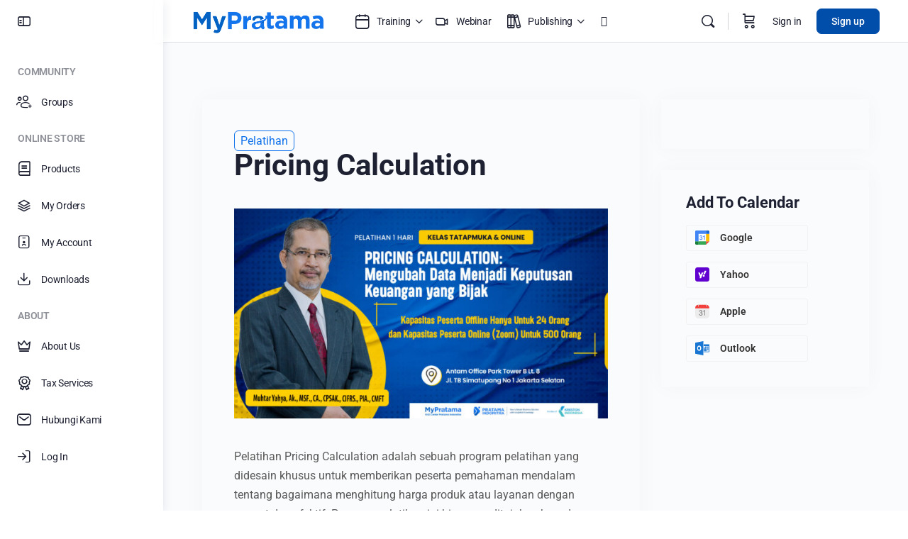

--- FILE ---
content_type: text/css
request_url: https://my.pratamaindomitra.co.id/wp-content/plugins/eventin-pro/build/css/etn-public.css?ver=4.1.1
body_size: 10652
content:
input[type=checkbox].etn_multi_checkbox{display:none}.etn_multi_checkbox+label{color:#0d165e;cursor:pointer;display:inline-block;line-height:25px;margin-bottom:10px;margin-right:15px}.etn_multi_checkbox+label:before{background-color:#fff;border:1px solid #ccc;border-radius:5px;color:transparent;content:"✔";display:inline-block;font-size:11px;height:20px;line-height:20px;margin-right:10px;text-align:center;transition:.2s;vertical-align:bottom;width:20px}.etn_multi_checkbox:checked+label:before{background-color:#0d165e;border-color:#0d165e;color:#fff}@keyframes etn-button-loading-spinner{0%{transform:rotate(0turn)}to{transform:rotate(1turn)}}.etn-accordion-wrap .etn-faq-heading{font-size:2.25rem;line-height:1;margin-bottom:30px;text-transform:capitalize}@media(max-width:767px){.etn-accordion-wrap .etn-faq-heading{font-size:1.75rem}}.etn-accordion-wrap .etn-content-item .etn-accordion-heading{cursor:pointer;font-size:1.375rem;margin:0 0 15px;padding-right:40px;position:relative}@media(max-width:767px){.etn-accordion-wrap .etn-content-item .etn-accordion-heading{font-size:1.125rem}}.etn-accordion-wrap .etn-content-item .etn-accordion-heading i{font-size:1rem;position:absolute;right:0;top:8px}.etn-accordion-wrap .etn-acccordion-contents{display:none}.etn-accordion-wrap .etn-acccordion-contents.active{display:block}.etn-organizer-item{border:1px solid #eaeaea;border-radius:8px;margin-bottom:30px;padding:40px}.etn-organizer-item .etn-organizer-company-logo{border-bottom:1px solid #eaeaea;margin-bottom:30px;padding-bottom:30px}.etn-organizer-item .etn-organizer-company-logo img{max-width:100%}.etn-organizer-item .etn-organizer-content{list-style-type:none;margin:0;padding:0}.etn-organizer-item .etn-organizer-content li{line-height:30px}.etn-organizer-item .etn-organizer-content li strong{margin-right:20px}.etn-organizer-item .etn-organizer-content li .etn-organizer-social{display:inline-block}.etn-organizer-item .etn-organizer-content li .etn-organizer-social a{font-size:.875rem;margin-right:10px}.etn-organizer-item .etn-organizer-content li .etn-organizer-social a i.fa-facebook,.etn-organizer-item .etn-organizer-content li .etn-organizer-social a i.fa-facebook-f{color:#3b5999}.etn-organizer-item .etn-organizer-content li .etn-organizer-social a i.fa-twitter{color:#55acee}.etn-organizer-item .etn-organizer-content li .etn-organizer-social a i.fa-pinterest-p{color:#bd081c}.etn-organizer-item .etn-organizer-content li .etn-organizer-social a i.fa-linkedin{color:#0077b5}.etn-organizer-item .etn-organizer-content li .etn-organizer-social a i.fa-instagram{color:#e4405f}.etn-organizer-item .etn-organizer-content li .etn-organizer-social a i.fa-wordpress{color:#21759b}.etn-organizer-item .etn-organizer-content li .etn-organizer-social a i.fa-dribble{color:#ea4c89}.etn-event-style1 .etn-event-thumb{margin-bottom:0}.etn-event-style2 .etn-event-item{box-shadow:none;padding:0}.etn-event-style2 .etn-event-date{color:#ff057c}.etn-event-style2 .etn-atend-btn{position:absolute;right:15px;top:15px}.etn-event-style2 .etn-atend-btn .etn-btn{line-height:20px}.etn-event-style3 .etn-event-item{background-position:50%;background-repeat:no-repeat;background-size:cover;min-height:370px}.etn-event-style3 .etn-event-item:before{background:linear-gradient(180deg,transparent 28%,rgba(0,0,0,.6));border-radius:12px;-webkit-border-radius:12px;-ms-border-radius:12px;content:"";height:100%;left:0;position:absolute;top:0;transition:all .4s ease;-webkit-transition:all .4s ease;-moz-transition:all .4s ease;-ms-transition:all .4s ease;width:100%}.etn-event-style3 .etn-event-item:hover{background-position:40%}.etn-event-style3 .etn-event-location{margin-bottom:15px}.etn-event-style3 .etn-atend-btn{position:absolute;right:20px;top:20px}.etn-event-style3 .etn-atend-btn .etn.btn{line-height:22px}.etn-event-style3 .etn-event-content{bottom:0;left:0;padding:30px;position:absolute}.etn-event-style3 .etn-event-content .etn-event-date{margin-bottom:15px}.etn-event-style3 .etn-event-content .etn-event-attendee-count,.etn-event-style3 .etn-event-content .etn-event-date,.etn-event-style3 .etn-event-content .etn-event-location,.etn-event-style3 .etn-event-content .etn-title a{color:#fff}.etn-event-style3 .etn-event-content .etn-title a:hover{color:#ff057c}.etn-event-style3 .etn-event-content p{color:#fff}.etn-event-style4 .etn-event-footer .etn-event-attendee-count{float:left}.event-slider-shortcode{position:relative}.etn-event-slider,.etn-speaker-slider{overflow:hidden}.etn-event-slider .swiper-pagination-bullet,.etn-speaker-slider .swiper-pagination-bullet{background-color:#ff057c;height:10px;width:10px}.etn-event-slider .swiper-button-next,.etn-event-slider .swiper-button-prev,.etn-speaker-slider .swiper-button-next,.etn-speaker-slider .swiper-button-prev{background-color:#ff057c;background-image:none;border-radius:50%;-webkit-border-radius:50%;-ms-border-radius:50%;color:#fff;font-size:.875rem;height:40px;line-height:40px;text-align:center;transform:scale(0);transition:all .4s ease;-webkit-transition:all .4s ease;-moz-transition:all .4s ease;-ms-transition:all .4s ease;width:40px}.etn-event-slider .swiper-button-next:after,.etn-event-slider .swiper-button-prev:after,.etn-speaker-slider .swiper-button-next:after,.etn-speaker-slider .swiper-button-prev:after{display:none}.etn-event-slider:hover .swiper-button-next,.etn-event-slider:hover .swiper-button-prev,.etn-speaker-slider:hover .swiper-button-next,.etn-speaker-slider:hover .swiper-button-prev{transform:scale(1)}.etn-event-slider:hover .swiper-button-next,.etn-speaker-slider:hover .swiper-button-next{right:-45px}.etn-event-slider:hover .swiper-button-prev,.etn-speaker-slider:hover .swiper-button-prev{left:-45px}.etn-single-speaker-item{margin-bottom:30px;position:relative}.etn-single-speaker-item .etn-speakers-social a{display:inline-block;font-size:.875rem;margin:0 2px;transition:all .4s ease;-webkit-transition:all .4s ease;-moz-transition:all .4s ease;-ms-transition:all .4s ease}.etn-single-speaker-item .etn-speakers-social a .fa-facebook,.etn-single-speaker-item .etn-speakers-social a .fa-facebook-f{color:#3b5999}.etn-single-speaker-item .etn-speakers-social a .fa-twitter{color:#55acee}.etn-single-speaker-item .etn-speakers-social a .fa-linkedin,.etn-single-speaker-item .etn-speakers-social a .fa-linkedin-in{color:#0077b5}.etn-single-speaker-item .etn-speakers-social a .fa-instagram{color:#e4405f}.etn-single-speaker-item .etn-speakers-social a .fa-wordpress{color:#21759b}.etn-single-speaker-item .etn-speakers-social a .fa-vimeo{color:#1ab7ea}.etn-single-speaker-item .etn-speakers-social a .fa-youtube{color:#cd201f}.etn-single-speaker-item .etn-speakers-social a .fa-whatsapp{color:#25d366}.etn-single-speaker-item .etn-speaker-thumb{margin-bottom:15px;overflow:hidden;position:relative}.etn-single-speaker-item .etn-speaker-thumb img{transition:all .4s ease;-webkit-transition:all .4s ease;-moz-transition:all .4s ease;-ms-transition:all .4s ease;width:100%}.etn-single-speaker-item .etn-speaker-thumb .etn-speakers-social{left:0;margin:auto;position:absolute;right:0;top:50%;transform:translateY(-50%) scale(0);transition:all .4s ease;-webkit-transition:all .4s ease;-moz-transition:all .4s ease;-ms-transition:all .4s ease}.etn-single-speaker-item .etn-speaker-thumb .etn-speakers-social a{background-color:#ff057c;border-radius:4px;-webkit-border-radius:4px;-ms-border-radius:4px;color:#fff;height:40px;line-height:40px;text-align:center;width:40px}.etn-single-speaker-item .etn-speaker-thumb .etn-speakers-social a:hover{background-color:#09c4b7}.etn-single-speaker-item .etn-img-link{display:block;line-height:0}.etn-single-speaker-item .etn-speaker-content .etn-title{margin:0 0 10px}.etn-single-speaker-item .etn-speaker-content a{color:#222;transition:all .4s ease;-webkit-transition:all .4s ease;-moz-transition:all .4s ease;-ms-transition:all .4s ease}.etn-single-speaker-item .etn-speaker-content a:hover{color:#ff057c}.etn-single-speaker-item p{margin-bottom:12px}.etn-single-speaker-item:hover .etn-speaker-thumb img{transform:scale(1.1)}.etn-single-speaker-item:hover .etn-speaker-thumb .etn-speakers-social{transform:translateY(-50%) scale(1)}.speaker-style2 .etn-single-speaker-item .etn-speakers-social{opacity:0;transition:all .4s ease;-webkit-transition:all .4s ease;-moz-transition:all .4s ease;-ms-transition:all .4s ease;visibility:hidden}.speaker-style2 .etn-single-speaker-item:hover .etn-speakers-social{opacity:1;visibility:visible}.speaker-style3 .etn-speaker-thumb{border-radius:50%;-webkit-border-radius:50%;-ms-border-radius:50%;height:200px;margin-left:auto!important;margin-right:auto!important;width:200px}.speaker-style3 .etn-speaker-thumb img{-o-object-fit:cover;object-fit:cover}.speaker-style3 .etn-single-speaker-item{margin-bottom:30px;text-align:center}.speaker-style4 .etn-speaker-content,.speaker-style5 .etn-speaker-content{bottom:0;left:0;position:absolute;transition:all .4s ease;-webkit-transition:all .4s ease;-moz-transition:all .4s ease;-ms-transition:all .4s ease;width:100%}.speaker-style4 .etn-speaker-content .etn-title a{background-color:#ff057c;color:#fff;display:inline-block;padding:10px 30px}.speaker-style4 .etn-speaker-content p{background:#440e34;color:#fff;display:inline-block;padding:5px 30px}.speaker-style4 .etn-speaker-thumb{min-height:150px}.speaker-style4 .etn-speaker-thumb .etn-speakers-social{left:auto;right:15px}.speaker-style4 .etn-speaker-thumb .etn-speakers-social a{border-radius:50%;-webkit-border-radius:50%;-ms-border-radius:50%;display:block;margin:5px 0}.speaker-style4 .etn-speaker-thumb .etn-speakers-social a i{color:#fff}.speaker-style4 .etn-single-speaker-item:hover .etn-speaker-content{left:-100%}.speaker-style5 .etn-speaker-content{bottom:-30px;padding:20px;z-index:2}.speaker-style5 .etn-speaker-content .etn-title a,.speaker-style5 .etn-speaker-content p{color:#fff}.speaker-style5 .etn-speaker-content p{margin:0}.speaker-style5 .etn-speaker-thumb{min-height:100px}.speaker-style5 .etn-speaker-thumb:before{background-color:rgba(0,0,0,.5);content:"";height:100%;left:0;position:absolute;right:0;transition:all .4s ease;-webkit-transition:all .4s ease;-moz-transition:all .4s ease;-ms-transition:all .4s ease;width:100%;z-index:1}.speaker-style5 .etn-speaker-thumb .etn-speakers-social{left:0;opacity:0;position:relative;top:0;transform:translateY(0) scale(1);visibility:hidden}.speaker-style5 .etn-speaker-thumb .etn-speakers-social a{background-color:transparent;height:auto;padding:0;width:auto}.speaker-style5 .etn-speaker-thumb .etn-speakers-social a:hover{background-color:transparent}.speaker-style5 .etn-single-speaker-item:hover .etn-speaker-content{bottom:0}.speaker-style5 .etn-single-speaker-item:hover .etn-speaker-thumb .etn-speakers-social{opacity:1;transform:translateY(0) scale(1);visibility:visible}.speaker-style-6 .etn-single-speaker-item .etn-speakers-social{opacity:1;visibility:visible}.speaker-style-6 .etn-speaker-content{position:relative;z-index:20}.speaker_shortcode_slider{position:relative}.speaker-slider-style1 .etn-speaker-content{background:#fff;bottom:-13px;padding:20px 10px 25px;position:absolute;right:0;text-align:center;width:90%;z-index:1}.speaker-slider-style1 .etn-speaker-content p{margin-bottom:10px}.etn-event-countdown-wrap{align-items:center;display:flex;flex-wrap:wrap;justify-content:center;margin-bottom:40px}.etn-event-countdown-wrap .etn-count-item{border:1px dashed #eaeaea;border-radius:5px;-webkit-border-radius:5px;-ms-border-radius:5px;font-size:1.875rem;font-weight:700;line-height:35px;margin:0 18px;padding:10px 30px;text-transform:uppercase}@media(max-width:767px){.etn-event-countdown-wrap .etn-count-item{margin-bottom:15px}}.etn-event-countdown-wrap .etn-count-item .text{display:block;font-size:1.25rem;font-weight:400}.etn-event-countdown-wrap .date-seperate{font-size:2.25rem;font-weight:700}.count_down_block .etn-countdown-expired{color:#fff}.schedule-tab-1 .etn-nav li{margin:0 10px}.schedule-tab-1 .etn-nav li a{border-radius:10px;-webkit-border-radius:10px;-ms-border-radius:10px}.schedule-tab-1 .etn-nav li a.etn-active{background-color:#ff057c;border-bottom-color:#ff057c;color:#fff}.schedule-tab-1 .etn-nav li a.etn-active .etn-day{color:#fff}.schedule-tab-1 .etn-nav li a.etn-active:after{border-color:#ff057c transparent transparent}.schedule-tab-2 .etn-accordion-heading i{background:#ffeff5;border-radius:5px;-webkit-border-radius:5px;-ms-border-radius:5px;color:#ff057c;padding:8px 10px}.schedule-tab-2 .etn-schedule-single-speaker{display:inline-block;margin-right:20px;text-align:center}.schedule-tab-2 .etn-schedule-single-speaker img{border-radius:5px;-webkit-border-radius:5px;-ms-border-radius:5px;height:50px;-o-object-fit:cover;object-fit:cover;width:50px}.schedule-tab-2 .etn-schedule-single-speaker span{display:block}.schedule-tab-2 .etn-schedule-content p{margin-bottom:15px}.schedule-tab-2 .etn-schedule-speaker-title{font-size:.8125rem;font-weight:500;line-height:16px}.schedule-tab-2 .etn-schedule-speaker-designation{font-size:.75rem;line-height:14px}.schedule-list-1 .schedule-header{background-color:#ff057c;box-shadow:0 15px 20px rgba(0,0,0,.04) span;padding:15px;box-shadow-display:inline-block;border-radius:8px;-webkit-border-radius:8px;-ms-border-radius:8px;box-shadow:0 20px 35px rgba(0,0,0,.05);color:#fff;text-align:center}.schedule-list-1 .schedule-header .schedule-head-title{border-right:1px solid hsla(0,0%,100%,.4);font-size:2rem;font-weight:700;margin-right:20px;padding-right:20px}.schedule-list-1 .schedule-header .schedule-head-date{font-size:1rem}.schedule-list-1 .etn-schedule-wrap{border-radius:12px;-webkit-border-radius:12px;-ms-border-radius:12px;box-shadow:0 20px 35px rgba(0,0,0,.05);padding:0 30px}.schedule-list-1 .etn-schedule-location{display:block;margin-bottom:10px}.schedule-list-1 .etn-schedule-content p{margin-bottom:20px}.schedule-list-1 .etn-schedule-speaker{display:flex;flex-wrap:wrap}.schedule-list-1 .etn-schedule-single-speaker{display:flex;margin-right:15px}.schedule-list-1 .etn-schedule-single-speaker img{height:50px;-o-object-fit:cover;object-fit:cover;width:50px}.schedule-list-1 .speaker-info{color:#101010;margin:0 0 15px 15px}.schedule-list-1 .speaker-info .etn-schedule-speaker-title{display:block;font-size:.8125rem;font-weight:500;line-height:14px}.schedule-list-1 .speaker-info .etn-schedule-speaker-designation{font-size:.75rem;line-height:14px}.etn-schedule-style-3 .etn-schedule-speaker .etn-schedule-single-speaker .etn-schedule-speaker-title{left:-15%}.etn-schedule-style-3 .etn-schedule-info{margin-bottom:15px}.etn-schedule-style-3 ul{list-style:none;overflow:hidden;padding:0;position:relative}@media(min-width:768px){.etn-schedule-style-3 ul:before{background:#f1f0f6;content:"";height:100%;left:50%;position:absolute;top:-30px;width:2px}.etn-schedule-style-3 ul li{clear:both;display:block;list-style:none;position:relative;width:50%}.etn-schedule-style-3 ul li:before{background:#ff057c;bottom:0;content:"";height:100%;opacity:0;position:absolute;top:0;width:2px}.etn-schedule-style-3 ul li:after{background:#fff;border:2px solid #ff057c;border-radius:50%;-webkit-border-radius:50%;-ms-border-radius:50%;content:"";height:10px;position:absolute;top:80px;width:10px}.etn-schedule-style-3 ul li:nth-child(odd){float:left;padding:0 60px 0 0;text-align:right}.etn-schedule-style-3 ul li:nth-child(odd):before{right:-2px}.etn-schedule-style-3 ul li:nth-child(odd):after{right:-7px}.etn-schedule-style-3 ul li:nth-child(odd):hover:before{opacity:1}.etn-schedule-style-3 ul li:nth-child(odd) .etn-schedule-info .etn-schedule-location{padding-left:0;padding-right:25px}.etn-schedule-style-3 ul li:nth-child(odd) .etn-schedule-info .etn-schedule-location i{left:auto;right:0}.etn-schedule-style-3 ul li:nth-child(2n){float:right;padding:0 0 0 60px}.etn-schedule-style-3 ul li:nth-child(2n):before{left:0}.etn-schedule-style-3 ul li:nth-child(2n):after{left:-3px}.etn-schedule-style-3 ul li:nth-child(2n):hover:before{opacity:1}}.etn-es-events-page-container.event-three,.etn-es-events-page-container.event-two{padding-top:0}.etn-event-single2.etn-event-single-wrap .etn-event-single-content-wrap,.etn-event-single2.etn-event-single-wrap .schedule-tab-wrapper{padding:30px}.etn-event-single2.etn-event-single-wrap .etn-tag-wrapper,.etn-event-single2.etn-event-single-wrap .schedule-tab-wrapper{padding:0}.etn-event-banner-wrap{background-color:#ff057c;background-position:50%;background-repeat:no-repeat;background-size:cover;padding:70px 0}.etn-event-banner-wrap .etn-event-entry-title,.etn-event-banner-wrap .etn-event-meta{color:#fff}.etn-event-banner-wrap .etn-event-entry-title{font-size:46px;line-height:1.1}@media(max-width:767px){.etn-event-banner-wrap .etn-event-entry-title{font-size:1.875rem}}.etn-event-single2 .etn-event-banner-content{align-items:flex-start;display:flex}.etn-event-single2 .etn-event-banner-content .etn-banner-content{align-self:center}.etn-event-single2 .etn-event-banner-content .etn-event-logo{margin:0 30px 20px;max-width:30%}.etn-event-single2 ul.etn-event-date-meta{padding:0}.etn-event-single2 .etn-widget .etn-social{align-items:center;display:flex}.etn-event-single2 .etn-widget .etn-social .share-icon{color:#232323;margin-right:10px;padding-right:30px;pointer-events:none;position:relative}.etn-event-single2 .etn-widget .etn-social .share-icon:after{background:#9a9a9a;bottom:0;content:"";height:2px;margin:auto;position:absolute;right:0;top:0;width:20px}.etn-event-single2 .etn-widget-title.etn-title{margin-bottom:0}.etn-event-single2 .etn-event-related-post{display:flex;flex-direction:column}.etn-event-single2 .etn-event-related-post .etn-event-item{align-items:flex-start;border-radius:0;box-shadow:none;display:flex;margin-bottom:0;padding:30px 0 15px}.etn-event-single2 .etn-event-related-post .etn-event-item:not(:last-child){border-bottom:1px solid #eaeaea}.etn-event-single2 .etn-event-related-post .etn-event-date{background:#f5f5f5;border-radius:6px;-webkit-border-radius:6px;-ms-border-radius:6px;font-size:.875rem;font-weight:500;line-height:20px;margin-right:16px;max-width:30%;padding:15px 10px;text-align:center;text-transform:uppercase}.etn-event-single2 .etn-event-related-post .etn-event-content{flex:1}.etn-event-single2 .etn-event-related-post .etn-event-content .etn-title{color:#101010;font-size:1rem;line-height:22px;margin-bottom:5px}.etn-event-single2 .etn-event-related-post .etn-event-content .etn-event-location{color:#777;font-size:.875rem}.etn-event-single2 .etn-single-schedule-item{padding:20px 0}.etn-event-single2 .etn-single-schedule-item .etn-content-item .etn-accordion-heading{font-size:1.125rem}.etn-event-header{background-color:#fff;box-shadow:0 0 30px rgba(0,0,0,.03);margin-bottom:30px;padding:15px 0}.etn-event-header ul{margin:0}.etn-event-header ul li{color:#101010;display:inline-block;font-size:1.125rem;font-weight:700;margin-right:30px}.etn-event-header ul li i{color:#5d78ff;margin-right:5px}.etn-event-header .etn-event-countdown-wrap{align-items:center;display:flex;flex-wrap:wrap;justify-content:flex-end;margin-bottom:0}@media(max-width:992px){.etn-event-header .etn-event-countdown-wrap{justify-content:flex-start;margin-top:20px}}.etn-event-header .etn-event-countdown-wrap .etn-count-item{background:#ff057c;border:none;border-radius:6px;height:52px;margin:0 12px;padding:10px;text-align:center;width:52px}.etn-event-header .etn-event-countdown-wrap .etn-count-item:last-child{margin-right:0}.etn-event-header .etn-event-countdown-wrap .etn-count-item span{color:#fff;display:block;font-size:1rem;font-weight:600;line-height:16px}.etn-event-header .etn-event-countdown-wrap .etn-count-item .text{font-size:.75rem;font-weight:400;text-transform:uppercase}.etn-event-header .etn-event-countdown-wrap .date-seperate{font-size:1.25rem}.etn-event-single3 .etn-event-banner-content{text-align:center}.etn-event-single3 .etn-event-banner-content .etn-event-entry-title{margin-bottom:30px}.etn-event-single3 .etn-event-banner-content .etn-event-date-meta{list-style-type:none;margin-bottom:40px;padding:0}.etn-event-single3 .etn-event-banner-content .etn-event-date-meta li{color:#fff;display:inline-block;font-size:1.125rem;margin:0 10px}.etn-event-single3 .etn-event-countdown-wrap{margin-bottom:0}.etn-event-single3 .etn-event-countdown-wrap span{color:#fff;min-height:35px}.etn-event-single3.etn-event-single-wrap .etn-accordion-wrap.etn-event-single-content-wrap{border-bottom:1px solid #eaeaea;padding-bottom:40px}.etn-event-single3 .etn-recurring-event-wrapper{box-shadow:none}.etn-event-single3 .etn-recurring-event-wrapper .etn-widget-title{padding:0}.etn-event-single-wrap.etn-event-single3{padding:40px 15px 0}.etn-event-single-wrap.etn-event-single3 .etn-content-wrap{box-shadow:none}.etn-event-single-wrap.etn-event-single3 .etn-event-single-content-wrap,.etn-event-single-wrap.etn-event-single3 .etn-organizer-style-1,.etn-event-single-wrap.etn-event-single3 .schedule-tab-wrapper{box-shadow:none;padding:0}@media(max-width:767px){.etn-speaker-details2 .etn-speaker-thumb,.etn-speaker-details3 .etn-speaker-thumb{margin-bottom:30px}}.etn-speaker-details2 .etn-speaker-logo,.etn-speaker-details3 .etn-speaker-logo{margin-bottom:15px}.etn-speaker-details2 .etn-speaker-logo img,.etn-speaker-details3 .etn-speaker-logo img{max-width:200px}.etn-speaker-details2 .etn-speaker-details-meta,.etn-speaker-details3 .etn-speaker-details-meta{margin:0 0 30px;padding:0}.etn-speaker-details2 .etn-speaker-details-meta li,.etn-speaker-details3 .etn-speaker-details-meta li{display:inline-block;margin-right:15px}.etn-speaker-details2 .etn-speaker-details-info-wrap,.etn-speaker-details3 .etn-speaker-details-info-wrap{border-bottom:1px solid #eaeaea;margin-bottom:30px;padding-bottom:30px}.etn-speaker-details2 .etn-schedule-wrap-title,.etn-speaker-details3 .etn-schedule-wrap-title{font-size:1.625rem;margin-bottom:30px}.etn-speaker-details2 .etn-schedule-wrap,.etn-speaker-details3 .etn-schedule-wrap{margin-bottom:30px}.etn-speaker-details2 .schedule-header,.etn-speaker-details3 .schedule-header{padding:8px 15px}.etn-speaker-details2 .schedule-header .schedule-head-title,.etn-speaker-details3 .schedule-header .schedule-head-title{font-size:1.375rem}.etn-speaker-details2 .etn-speaker-info,.etn-speaker-details3 .etn-speaker-info{box-shadow:none;padding:0;text-align:left}.etn-speaker-details2 .etn-speaker-entry-header,.etn-speaker-details3 .etn-speaker-entry-header{border-bottom:1px solid #eaeaea;display:flex;flex-wrap:wrap;justify-content:space-between;margin-bottom:30px}.etn-speaker-details2 .etn-speaker-designation,.etn-speaker-details3 .etn-speaker-designation{border-bottom:none;margin-bottom:15px;padding:0}@media(max-width:767px){.etn-speaker-details2 .etn-social,.etn-speaker-details3 .etn-social{margin-bottom:20px}}.etn-speaker-details2 .etn-social a,.etn-speaker-details3 .etn-social a{border-radius:50%;-webkit-border-radius:50%;-ms-border-radius:50%;text-align:center}.etn-speaker-details3 .speaker-summery p{margin-bottom:20px}.etn-speaker-details3 .etn-speaker-logo{margin:15px 0;max-width:100%;text-align:center}.etn-speaker-details3 .etn-speaker-details-info-wrap{border-bottom:none;margin:0;padding:0}.etn-speaker-details3 .etn-speaker-info,.etn-speaker-details3 .speaker-title-info{text-align:center}.etn-speaker-details3 .speaker-title-info{background-color:#ff057c;padding:10px 15px 5px;transform:translateY(-10px)}.etn-speaker-details3 .speaker-title-info .etn-speaker-name{color:#fff;font-size:1.75rem;margin-bottom:10px}.etn-speaker-details3 .speaker-title-info .etn-speaker-designation{color:#fff}.etn-speaker-details3 .etn-speaker-details-meta{margin-bottom:20px}.etn-speaker-details3 .etn-speaker-details-meta li{display:block;line-height:32px}.etn-attendee-list-widget .etn-event-attendee-single,.etn-attendee-widget .etn-event-attendee-single{align-items:flex-start;display:flex;margin-bottom:30px}.etn-attendee-list-widget .etn-attendee-avatar-wrap,.etn-attendee-widget .etn-attendee-avatar-wrap{margin-right:15px}.etn-attendee-list-widget .etn-attendee-avatar,.etn-attendee-widget .etn-attendee-avatar{border-radius:5px;-webkit-border-radius:5px;-ms-border-radius:5px;width:70px}.etn-attendee-list-widget .etn-attendee-content,.etn-attendee-widget .etn-attendee-content{align-self:center;flex:1}.etn-attendee-list-widget .etn-attendee-title,.etn-attendee-widget .etn-attendee-title{font-size:1.25rem;font-weight:600;line-height:1.5}.etn-attendee-list-widget .attende-meta,.etn-attendee-widget .attende-meta{font-size:.9375rem;margin:0}.etn-attendee-list-widget .etn-attendee-email-label,.etn-attendee-widget .etn-attendee-email-label{font-weight:500}.etn-not-found{background:#eaeaea;border-left:4px solid;padding:15px}.schedule-list-1 .etn-schedule-speaker a{flex:0 0 50%;margin-bottom:10px}.etn-organizer-content .etn-speaker-mail-anchor{text-decoration:none}.etn-min-max-ticket-form-text{color:red;font-size:.875rem;margin:0}.events_calendar_standard table{border-left:none!important;border-top:none!important;margin:0}.events_calendar_standard .fc .fc-daygrid-day-top{flex-direction:row}.events_calendar_standard .fc-daygrid-day-number{color:#000;font-weight:700;text-decoration:none!important}.events_calendar_standard .fc-daygrid-day{border:1px solid #eaeaea;padding:15px}.events_calendar_standard .fc .fc-col-header-cell-cushion{color:#000;font-size:.875rem;text-decoration:none!important;text-transform:uppercase}.events_calendar_standard .fc-theme-standard th{border:none;padding:6px;text-align:left}.events_calendar_standard .fc .fc-scrollgrid table{border-left-style:inherit}@media(max-width:767px){.events_calendar_standard .fc .fc-scrollgrid table{width:500px!important}}.events_calendar_standard .has-event{background:rgba(255,5,124,.2);border:none;border-left:5px solid #ff057c;margin:0 0 5px;padding:0 10px}.events_calendar_standard .fc-h-event .fc-event-main{color:#fff;color:#000}.events_calendar_standard .calendar-tooltip{background:#fff;border:1px solid #e2e6ec;border-radius:10px;-webkit-border-radius:10px;-ms-border-radius:10px;bottom:150%;box-shadow:0 15px 80px rgba(0,0,0,.1);left:-3px;margin:auto;max-width:320px;min-width:300px;opacity:0;padding:16px;pointer-events:none;position:absolute;right:0;text-align:left;transform:translateY(10px);transition:all .15s ease-out;white-space:normal;width:100%;z-index:2000}.events_calendar_standard .calendar-tooltip:before{bottom:-20px;content:" ";display:block;height:20px;left:0;position:absolute;width:100%}.events_calendar_standard .calendar-tooltip:after{border-left:10px solid transparent;border-right:10px solid transparent;border-top:10px solid #fff;bottom:-10px;content:" ";height:0;left:25px;margin-left:-13px;position:absolute;width:0}.events_calendar_standard .calendar-tooltip .event-tooltip-footer{align-items:center;display:flex;justify-content:space-between;margin-top:20px}.events_calendar_standard .fc .fc-scroller-harness{overflow:visible}@media(min-width:767px){.events_calendar_standard .fc .fc-scroller-harness{z-index:11}}.events_calendar_standard .has-event:hover .calendar-tooltip{opacity:1;pointer-events:auto;text-align:left;transform:translateY(0)}@media(max-width:767px){.events_calendar_standard .has-event:hover .calendar-tooltip{display:none}}.events_calendar_standard .fc .fc-button{border-radius:50%;-webkit-border-radius:50%;-ms-border-radius:50%;height:40px;padding:0;text-align:center;width:40px}.events_calendar_standard .fc-toolbar{max-width:300px}@media(max-width:767px){.events_calendar_standard .cat-dropdown-list{margin-bottom:15px}}.events_calendar_standard .cat-dropdown-list select{-webkit-appearance:none;-moz-appearance:none;background:#ff057c url("data:image/svg+xml;utf8,<svg viewBox=%270 0 140 140%27 width=%2724%27 height=%2724%27 xmlns=%27http://www.w3.org/2000/svg%27><g><path d=%27m121.3,34.6c-1.6-1.6-4.2-1.6-5.8,0l-51,51.1-51.1-51.1c-1.6-1.6-4.2-1.6-5.8,0-1.6,1.6-1.6,4.2 0,5.8l53.9,53.9c0.8,0.8 1.8,1.2 2.9,1.2 1,0 2.1-0.4 2.9-1.2l53.9-53.9c1.7-1.6 1.7-4.2 0.1-5.8z%27 fill=%27white%27/></g></svg>") no-repeat right 15px top 55%;background-size:18px;color:#fff;text-indent:1px}.events_calendar_standard .fc-view{border-top:1px solid #c4c4c4;margin-top:10px;padding-top:10px}@media(max-width:767px){.events_calendar_standard .fc-view{overflow-x:scroll}}.events_calendar_standard table thead:first-child tr:first-child th{border-top:none}.events_calendar_standard table tbody tr:hover>td,.events_calendar_standard table tbody tr:hover>th,.events_calendar_standard table tbody>tr:nth-child(odd)>td,.events_calendar_standard table tbody>tr:nth-child(odd)>th{background-color:#fff}.calendar-tooltip{color:#232323}.calendar-tooltip img{border-radius:5px;-webkit-border-radius:5px;-ms-border-radius:5px}.calendar-tooltip .etn-title{font-size:1rem;line-height:18px;margin-bottom:5px}.calendar-tooltip .etn-btn{font-size:.875rem;line-height:24px;text-decoration:none}.calendar-tooltip .etn-price{font-size:1rem;font-weight:700}.calendar-tooltip .calendar-tooltip-inner{margin-bottom:10px}@media(max-width:767px){.calendar-tooltip{display:none}}.view-timeGridDay table tbody tr:hover>td,.view-timeGridDay table tbody tr:hover>th,.view-timeGridDay table tbody>tr:nth-child(odd)>td,.view-timeGridDay table tbody>tr:nth-child(odd)>th,.view-timeGridWeek table tbody tr:hover>td,.view-timeGridWeek table tbody tr:hover>th,.view-timeGridWeek table tbody>tr:nth-child(odd)>td,.view-timeGridWeek table tbody>tr:nth-child(odd)>th{background-color:#fff}.view-timeGridDay .fc .fc-timegrid .fc-daygrid-body,.view-timeGridWeek .fc .fc-timegrid .fc-daygrid-body{z-index:0}.view-timeGridDay .fc .fc-toolbar-title,.view-timeGridWeek .fc .fc-toolbar-title{font-size:1.25rem;font-weight:700}.view-timeGridDay .has-event,.view-timeGridWeek .has-event{background:rgba(255,5,124,.2);border:none;border-left:5px solid #ff057c;font-size:.875rem;line-height:16px;margin:0 0 5px;padding:5px;text-decoration:none!important}.view-timeGridDay .fc-daygrid-day-frame.fc-scrollgrid-sync-inner,.view-timeGridWeek .fc-daygrid-day-frame.fc-scrollgrid-sync-inner{border-top:3px solid #0d165e;margin:0 5px;padding-top:13px}.view-timeGridDay .fc-timegrid-col:first-child .fc-timegrid-col-frame,.view-timeGridWeek .fc-timegrid-col:first-child .fc-timegrid-col-frame{border-top:none}.view-timeGridDay td.fc-daygrid-day.fc-day,.view-timeGridWeek td.fc-daygrid-day.fc-day{padding:0}.view-timeGridDay .fc-theme-standard td,.view-timeGridWeek .fc-theme-standard td{border-color:#f1f3f3}.view-timeGridDay .fc .fc-daygrid-day.fc-day-today,.view-timeGridDay .fc .fc-timegrid-col.fc-day-today,.view-timeGridWeek .fc .fc-daygrid-day.fc-day-today,.view-timeGridWeek .fc .fc-timegrid-col.fc-day-today{background-color:transparent}.events_calendar_list .calendar-event-details-wrapper{margin:0 -15px}.events_calendar_list table td,.events_calendar_list table th{line-height:1}.events_calendar_list .calendar-event-details{align-items:center;background-color:#fff;border-radius:11px;color:#101010;margin:0}.events_calendar_list .calendar-event-details .calendar-event-details-thumbnail{border-radius:10px;overflow:hidden}.events_calendar_list .calendar-event-details .calendar-event-details-thumbnail .etn-event-thumb{line-height:.8}.events_calendar_list .calendar-event-details .calendar-event-details-thumbnail .calendar-event-thumb-img{border-radius:10px;min-height:155px;-o-object-fit:cover;object-fit:cover;transition:all .5s;width:100%}.events_calendar_list .calendar-event-details .calendar-event-content{padding-bottom:10px}.events_calendar_list .calendar-event-details .calendar-event-content .calendar-event-title{color:#2c3e50;font-size:20px;font-weight:700;margin:0 0 18px}.events_calendar_list .calendar-event-details .calendar-event-content .calendar-event-category-wrap{display:flex;list-style:none;margin:0 0 10px;padding:0}.events_calendar_list .calendar-event-details .calendar-event-content .calendar-event-category-wrap .etn-event-category,.events_calendar_list .calendar-event-details .calendar-event-content .calendar-event-category-wrap span{background:#ff057c;border-radius:7px;color:#fff;font-size:11px;font-weight:700;line-height:1;margin:4px;padding:5px 6px;text-align:center;text-transform:uppercase}.events_calendar_list .calendar-event-details .calendar-event-content .calendar-event-time-vanue{list-style-type:none;margin:0;padding:0}.events_calendar_list .calendar-event-details .calendar-event-content .calendar-event-time-vanue .etn-event-calender-time-icon,.events_calendar_list .calendar-event-details .calendar-event-content .calendar-event-time-vanue .etn-location-icon{height:17px;margin-right:10px;vertical-align:middle;width:17px}.events_calendar_list .calendar-event-details .calendar-event-content .calendar-event-time-vanue .etn-event-calender-vanue{color:#585858;font-size:14px;font-weight:400}.events_calendar_list .calendar-event-details .calendar-event-content .calendar-event-time-vanue .etn-event-calender-time{line-height:1.6;margin-bottom:15px;text-transform:capitalize}.events_calendar_list .calendar-event-details .event-calendar-action{position:relative}.events_calendar_list .calendar-event-details .event-calendar-action:before{background-color:#eaecf0;content:"";height:100%;inset:0;margin:auto 0;position:absolute;width:1px}.events_calendar_list .calendar-event-details .event-calendar-action .event-calendar-action-price{color:#101010;font-size:20px;font-weight:700;margin-bottom:12px}.events_calendar_list .calendar-event-details .event-calendar-action .etn-btn,.events_calendar_list .calendar-event-details .event-calendar-action .etn-price.event-calendar-details-btn{background-color:#5d5dff;color:#fff;font-size:15px;font-weight:600;padding:0 15px;text-decoration:none}.events_calendar_list .calendar-event-details:hover .calendar-event-title{color:#ff057c}.events_calendar_list .calendar-event-details:hover .calendar-event-thumb-img{transform:scale(1.1)}.events_calendar_list .fc .fc-toolbar-title{padding:4px 15px}.events_calendar_list .fc-list-day-side-text{margin-left:10px;padding-left:7px;padding-right:7px;position:relative}.events_calendar_list .fc-list-day-side-text:after,.events_calendar_list .fc-list-day-side-text:before{color:inherit;content:"(";left:0;position:absolute;top:-1px}.events_calendar_list .fc-list-day-side-text:after{content:")";left:auto;right:0}.events_calendar_list .fc-header-toolbar{border-bottom:1px solid #eaecf0;padding-bottom:35px}.events_calendar_list .fc-event{background-color:transparent;border-width:0}.events_calendar_list .fc-list-event-graphic,.events_calendar_list .fc-list-event-time{display:none}.events_calendar_list .fc .fc-list-event-title{border:none}.events_calendar_list .fc .fc-list-event-title a{background-color:#5d5dff;color:#fff;font-size:15px;font-weight:600;text-decoration:none}.events_calendar_list .fc .fc-list-event.fc-event-forced-url:hover a{text-decoration:none}.events_calendar_list .fc-list-day{display:grid}.events_calendar_list .fc .fc-list-day-cushion,.events_calendar_list .fc .fc-list-table td{background:#fff!important;padding:20px 0}.events_calendar_list .fc-list-day-cushion+.fc-list-day-cushion{padding-top:200px}.events_calendar_list .fc .fc-list-table tbody>tr:first-child th,.events_calendar_list .fc-theme-standard .fc-list,.events_calendar_list .fc-theme-standard td,.events_calendar_list .fc-theme-standard th{border:none}.events_calendar_list .fc-direction-ltr .fc-list-day-side-text,.events_calendar_list .fc-direction-rtl .fc-list-day-text{color:#000;float:left}.events_calendar_list .fc-list-day-side-text,.events_calendar_list .fc-list-day-text{color:gray!important;font-size:large;text-decoration:none!important}.events_calendar_list .fc .fc-list-sticky .fc-list-day>*{position:static}.events_calendar_list .fc .fc-toolbar{align-items:center;display:flex;justify-content:start}.events_calendar_list .fc .fc-toolbar .fc-next-button,.events_calendar_list .fc .fc-toolbar .fc-prev-button{height:42px}.events_calendar_list .fc .fc-list-event.fc-event-forced-url{display:block}.events_calendar_list .fc .fc-list-event.fc-event-forced-url .fc-list-event-title{display:block;width:100%}@media(max-width:767px){.events_calendar_list .calendar-event-details .calendar-event-title{margin:10px 0 18px}.events_calendar_list .calendar-event-details .event-calendar-action:before{display:none}.events_calendar_list .cat-dropdown-list{margin-bottom:20px}.events_calendar_list .fc-list-day-cushion{padding:25px 0 20px!important}.events_calendar_list .calendar-event-details-thumbnail{margin-bottom:20px}}.events_calendar_list.view-listMonth .fc-event{border:none;padding:0}.events_calendar_list .fc-list-event-title{padding:20px 0}.etn-attendee-form-wrap .etn-checkbox-field,.etn_bulk_attendee .etn-checkbox-field{align-items:center;display:flex}.etn-attendee-form-wrap .etn-checkbox-field label,.etn_bulk_attendee .etn-checkbox-field label{line-height:1}.etn-attendee-form-wrap .etn-checkbox-field label:before,.etn_bulk_attendee .etn-checkbox-field label:before{margin-right:8px!important;position:relative;top:-3px}.etn-attendee-form .etn-btn.etn-btn-secondary{background-color:transparent;border:2px solid #e0e0e0;color:#000}.etn-attendee-form .etn-btn.etn-btn-secondary:hover{border-color:transparent;color:#fff}.etn-attendee-form .attendee_submit{border:2px solid transparent;margin-left:10px}.etn-attendee-form .attendee_submit:hover{border:2px solid transparent}:root{--delivary-primary:#da1212;--delivary-secondary:#e3106e;--delivary-dark:#000;--delivary-gray:#b1b3bf}.etn-menu-location-wrap{position:relative}.etn-menu-location-wrap a{text-decoration:none!important}.etn-menu-location-wrap .location-not-found{border:1px solid #e5e5e5;border-radius:6px;font-size:18px;margin:20px 0 0;padding:6px 20px}#etn-front-map-container{height:100vh}.etn_loc_address_wrap{align-items:center;display:flex;flex-wrap:wrap;margin:20px 0 40px}.etn_loc_form{align-items:center;display:flex;position:relative}@media(max-width:767px){.etn_loc_form{width:100%}}.etn_loc_form .etn_loc_address{background:#f3f4f9;border-color:transparent;border-radius:6px;border-width:0;height:52px;width:580px}@media(max-width:767px){.etn_loc_form .etn_loc_address{width:100%}}@media(max-width:1024px){.etn_loc_form .etn_loc_address{width:550px}}.etn_loc_form ::-moz-placeholder{color:#5f6a78}.etn_loc_form ::placeholder{color:#5f6a78}.etn_loc_form .etn_button_wrapper{position:absolute;right:0;top:0}.etn_loc_form .etn_button_wrapper button{background:var(--delivary-primary);border-radius:0 6px 6px 0;height:52px;line-height:56px;padding:0;width:52px}.etn_loc_form .etn_button_wrapper button:hover{background:var(--delivary-secondary)}.etn_loc_form .etn_loc_my_position{align-items:center;color:var(--delivary-dark);display:flex;font-size:12px;font-weight:700;line-height:1;position:absolute;right:72px;text-decoration:underline;text-transform:uppercase;top:50%;transform:translateY(-50%)}.etn_loc_form .etn_loc_my_position svg{margin-right:10px}.etn_loc_form .pac-container{box-shadow:none}.etn_btn_group{align-items:center;display:flex;margin-left:30px}@media(max-width:767px){.etn_btn_group{margin-left:0;margin-top:20px}}.etn_btn_group button{background-color:transparent;border:none;border-bottom:2px solid transparent;border-radius:0;color:var(--delivary-gray);font-weight:700;line-height:1;padding:0 0 5px;text-transform:capitalize;transition:all .3s ease}.etn_btn_group button.active,.etn_btn_group button:focus,.etn_btn_group button:hover{background:transparent;border-bottom:2px solid var(--delivary-primary);color:var(--delivary-primary);outline:none}.etn_btn_group button+button{margin-left:20px}.etn_map_and_result_wrapper{align-items:flex-start;display:flex;flex-wrap:wrap}.etn_map_and_result_wrapper .etn-location-result{flex:0 0 45%}@media screen and (max-width:767px){.etn_map_and_result_wrapper .etn-location-result{flex:0 0 100%}}.etn_map_and_result_wrapper .etn-location-result .etn-location-item-wrapper{max-height:100vh;overflow-y:scroll}@media screen and (max-width:767px){.etn_map_and_result_wrapper .etn-location-result .etn-location-item-wrapper{min-height:500px}}.etn_map_and_result_wrapper .etn-location-result .etn-location-item-wrapper::-webkit-scrollbar{margin-top:30px;width:4px}.etn_map_and_result_wrapper .etn-location-result .etn-location-item-wrapper::-webkit-scrollbar-track{border-radius:3px;-webkit-box-shadow:inset 0 0 4px #b0b2b8}.etn_map_and_result_wrapper .etn-location-result .etn-location-item-wrapper::-webkit-scrollbar-thumb{background-color:#b0b2b8;border-radius:3px;outline:1px solid #acacad}.etn_map_and_result_wrapper .etn-location-result .etn-location-item-wrapper .etn-location-item{border:1px solid #e4e6eb;border-radius:6px;display:grid;gap:25px;grid-template-columns:repeat(3,1fr);margin-right:20px}.etn_map_and_result_wrapper .etn-front-map{flex:0 0 55%;padding-left:20px}@media screen and (max-width:767px){.etn_map_and_result_wrapper .etn-front-map{flex:0 0 100%;margin-top:30px;padding-left:0}}.etn-location-item{border:1px solid #e4e6eb;border-radius:6px;gap:25px}.etn-location-item+.etn-location-item{margin-top:20px}.etn-location-item .etn-location-item-image{line-height:1}.etn-location-item .etn-location-item-image img{border-radius:6px 0 0 6px;display:block;height:100%;max-width:100%;-o-object-fit:cover;object-fit:cover}@media screen and (max-width:1024px){.etn-location-item .etn-location-item-image{padding:0}}.etn-location-item .etn-location-item-name{font-size:18px;line-height:24px;margin:0 0 8px}.etn-location-item .etn-location-item-name a{color:var(--delivary-dark);transition:all .4s ease}.etn-location-item .etn-location-item-name a:hover{color:var(--delivary-primary)}.etn-location-item .etn-location-item-content{grid-column:span 2;padding:10px 10px 10px 0}@media screen and (max-width:1024px){.etn-location-item .etn-location-item-content{flex:0 0 100%}}.etn-location-item .etn-location-item-direction{line-height:1;margin:10px 0 0}.etn-location-item .etn-location-item-address,.etn-location-item .etn-location-item-email{align-items:center;display:flex;margin:0 0 5px}.etn-location-item .etn-location-item-address svg,.etn-location-item .etn-location-item-email svg{margin-right:10px}.etn-location-item .etn-location-item-direction a{border-bottom:2px solid var(--delivary-primary);color:var(--delivary-primary);display:inline-block;font-weight:700;line-height:1;padding-bottom:2px;transition:all .4s ease}.etn-location-item .etn-location-item-direction a:hover{border-color:var(--delivary-secondary);color:var(--delivary-secondary)}.location-area-title{font-size:24px;font-weight:700;line-height:1;margin:20px 0}.etn-front-map .etn-location-item{border:none;margin-right:0;padding:0}.etn-front-map .etn-location-item .etn-location-item-image{flex:0 0 120px}@media screen and (max-width:1024px){.etn-front-map .etn-location-item .etn-location-item-image{flex:0 0 100%;padding:10px 10px 0}}.etn-front-map .etn-location-item .etn-location-item-content{padding-left:20px}.etn-front-map .etn-location-item .etn-location-item-content p{font-size:14px;margin-bottom:10px}.etn-front-map .etn-location-item .etn-location-item-name{font-size:18px;margin:0 0 10px}.etn-front-map .gm-style .gm-style-iw-c{border-radius:6px}.etn-front-map .gm-ui-hover-effect{right:0!important;top:0!important}.etn_map_loading{position:relative}.etn_map_loading:before{background-color:hsla(0,0%,100%,.9);content:"";height:100%;left:0;position:absolute;top:0;width:100%;z-index:99}.etn_loader_wrapper{height:40px;left:50%;position:absolute;top:50%;transform:translate(-50%,-50%);width:40px;z-index:999}.etn_loader_wrapper .loder-dot{animation:loader 1.6s linear infinite;border-radius:50%;height:5px;position:absolute;width:5px}.etn_loader_wrapper .dot-a{left:17.5px}.etn_loader_wrapper .dot-b{animation-delay:.2s;right:5px;top:5px}.etn_loader_wrapper .dot-c{animation-delay:.4s;right:0;top:17.5px}.etn_loader_wrapper .dot-d{animation-delay:.6s;bottom:5px;right:5px}.etn_loader_wrapper .dot-e{animation-delay:.8s;bottom:0;left:17.5px}.etn_loader_wrapper .dot-f{animation-delay:1s;bottom:5px;left:5px}.etn_loader_wrapper .dot-g{animation-delay:1.2s;left:0;top:17.5px}.etn_loader_wrapper .dot-h{animation-delay:1.4s;left:5px;top:5px}@keyframes loader{0%{background:#000}to{background:#fff}}.etn_single_event_map_and_result_wrapper .etn-location-item-address{align-items:center;display:flex}.etn_single_event_map_and_result_wrapper .etn-location-item-address svg{flex:0 0 20px;margin-top:7px}.etn_single_event_map_and_result_wrapper .etn-location-text{line-height:28px;padding-left:10px}.etn_single_event_map_and_result_wrapper .etn-button-full-width{display:block;text-align:center}.etn_single_event_map_and_result_wrapper .view-map-button{border-radius:0}.etn_single_event_map_and_result_wrapper.etn_map_at_sidebar #etn-front-map-container{height:180px;margin-bottom:20px}.etn_single_event_map_and_result_wrapper.etn_map_at_content{margin-bottom:30px}.etn_single_event_map_and_result_wrapper.etn_map_at_content #etn-front-map-container{height:200px}.etn_single_event_map_and_result_wrapper.etn_map_at_content .etn-single-location-item-content{align-items:center;display:flex;flex-wrap:wrap;justify-content:space-between}@media(max-width:767px){.etn_single_event_map_and_result_wrapper.etn_map_at_content .etn-single-location-item-content{margin-bottom:30px}}.etn-event-meta-info .etn-single-location-item-content{align-items:flex-start;display:flex;flex-wrap:wrap;justify-content:space-between}.etn-event-meta-info .etn-single-location-item-content .view-map-button{border-radius:100%;color:#fff;height:30px;line-height:32px;padding:0;text-align:center;width:30px}.etn-stripe-input-wrapper{line-height:1;margin-bottom:20px}.etn-stripe-input-wrapper label{display:inline-block;font-size:14px;font-weight:600;line-height:1;margin-bottom:8px;text-transform:capitalize}.etn-stripe-input-wrapper input{border:1px solid #e0e0e0;border-radius:5px;display:block;font-size:14px;padding:13px 20px 14px;width:100%}.etn-stripe-input-wrapper .etn-error{color:var(--pink);margin-top:8px}.etn-order{margin:50px auto;max-width:1140px;padding:0 10px}@media(min-width:1024px){.etn-order{padding:0}}.etn-order .order-heading{color:#1a1a1a;font-size:28px;font-weight:700;line-height:1;margin-bottom:15px}.etn-order .order-success{line-height:1;margin:0 0 30px}.etn-order .etn-order-summery-section{margin-bottom:30px}.etn-order .etn-order-summery-section .order_details{list-style:none;margin:0;padding:0}.etn-order .etn-order-summery-section .order_details li{border-right:1px solid #ede;color:#333;display:inline-block;font-size:16px;line-height:23px;margin-right:10px;padding-right:10px}.etn-order .etn-order-summery-section .order_details li:last-child{border:none;margin-right:0;padding-right:0}.etn-order .etn-order-summery-section .order_details li strong{display:block}.etn-order .etn-table-design{background:hsla(0,0%,80%,.161);margin-bottom:20px;text-align:left}.etn-order .etn-table-design table{background-color:#fff;margin:0 auto;text-align:left}.etn-order .etn-table-design table tr{align-items:center;display:flex;justify-content:center;width:100%}.etn-order .etn-table-design table td,.etn-order .etn-table-design table th{border-bottom:1px solid #dee2e6;flex:1;font-size:14px;min-width:200px;padding:.75rem;text-align:center;vertical-align:top}.etn-order .etn-billing-section .shipping_details{background:#fff;border:1px solid #ede;list-style:none;margin:0;padding:0}.etn-order .etn-billing-section .shipping_details li{border-bottom:1px solid #ede;color:#333;font-size:16px;line-height:23px;padding:15px}.etn-order .etn-billing-section .shipping_details li:last-child{border-bottom:0}.etn-attendee-registration-loading{height:100%;position:relative}.etn-attendee-registration-loading:after{background:hsla(0,0%,100%,.9);content:"";height:100%;inset:0;position:fixed;width:100%;z-index:999}.etn-attendee-registration-loading:before{animation:etn-button-loading-spinner 1s ease infinite;border:4px solid transparent;border-radius:50%;border-top-color:#000;content:"";height:60px;left:calc(50% - 30px);position:fixed;top:calc(50% - 30px);width:60px;z-index:2}.etn-multivendor-event-list-wrap .etn-vendor-event-list-title{font-size:24px;font-weight:700;padding:10px 0}.etn-multivendor-event-list-wrap .etn-event-item .etn-event-footer{display:flex;justify-content:space-between}.etn-multivendor-event-list-wrap .etn-event-item .etn-event-date,.etn-multivendor-event-list-wrap .etn-event-item .etn-event-footer,.etn-multivendor-event-list-wrap .etn-event-item .etn-event-location,.etn-multivendor-event-list-wrap .etn-event-item .etn-event-title,.etn-multivendor-event-list-wrap .etn-event-item p{padding-top:10px}.hide_field{display:none}.etn_multivendor_popup{position:relative}.etn_multivendor_popup:before{background-color:rgba(0,0,0,.6);content:"";height:100%;left:0;position:fixed;top:0;width:100%;z-index:9999}.etn_multivendor_modal{background:#fff;box-shadow:0 15px 30px rgba(0,0,0,.06);left:0;margin:auto;max-width:600px;padding:40px;position:fixed;right:0;text-align:center;top:50%;transform:translateY(-50%);z-index:9999}.etn_multivendor_modal p{margin-bottom:15px}.etn-single-event-speaker-block{margin-bottom:43px}.etn-single-event-speaker-block .speaker-block-title{margin-bottom:15px}.etn-single-event-speaker-block .etn-single-event-speaker-grid-wrapper{display:grid;grid-template-columns:repeat(3,1fr);grid-gap:30px}.etn-single-event-speaker-block .etn-single-event-speaker-grid-wrapper .etn-se-speaker-item{border:1px solid #e4e5ec;border-radius:10px;padding:30px;text-align:center}.etn-single-event-speaker-block .etn-single-event-speaker-grid-wrapper .etn-speaker-image{margin-bottom:20px}.etn-single-event-speaker-block .etn-single-event-speaker-grid-wrapper .etn-speaker-image img{border-radius:100%}.etn-single-event-speaker-block .etn-single-event-speaker-grid-wrapper .etn-speaker-name{font-size:16px;font-weight:700;margin:0 0 8px;text-transform:capitalize}.etn-single-event-speaker-block .etn-single-event-speaker-grid-wrapper .etn-speaker-name a{color:inherit}.etn-single-event-speaker-block .etn-single-event-speaker-grid-wrapper .etn-speaker-designation p{color:#585858;font-size:14px;line-height:1;margin:0}.etn-single-event-speaker-block .etn-single-event-speaker-grid-wrapper .etn-social{align-items:center;display:flex;justify-content:center;margin-top:20px}.etn-single-event-speaker-block .etn-single-event-speaker-grid-wrapper .etn-social a{color:#101010;height:auto;line-height:1;margin:0 5px;width:auto}@media(max-width:991px){.etn-single-event-speaker-block .etn-single-event-speaker-grid-wrapper{grid-template-columns:repeat(2,1fr)}}.etn-taxonomy-location-meta span:not(:last-child){margin-right:10px;position:relative}.etn-taxonomy-location-meta span:not(:last-child):after{content:",";position:absolute;right:-7px}.etn-bb-nv-wrapper{align-items:baseline;display:flex;gap:15px;margin-bottom:20px}.etn-bb-nv-wrapper .etn-bb-nav-item{border:1px solid #e5e5e5;border-radius:6px;color:#747474;font-size:14px;font-weight:500;height:35px;line-height:33px;padding:0 20px;transition:all .3s ease}.etn-bb-nv-wrapper .etn-bb-nav-item.etn-bb-nav-item-active,.etn-bb-nv-wrapper .etn-bb-nav-item:hover{background:var(--bb-primary-button-background-hover);border-color:var(--bb-primary-button-background-hover);color:var(--bb-primary-button-text-hover)}.etn-bb-event-area{border:1px solid #e5e5e5;border-radius:6px}.etn-bb-event-area .bb-create-event-form{display:none}.etn-bb-event-area .etn-bb-sidebar-area{flex:0 0 100%}@media(max-width:1024px){.etn-bb-event-area .etn-bb-sidebar-area{flex:0 0 100%}}.etn-bb-event-area .etn-bb-sidebar-area .etn-bb-sidebar-heading{align-items:center;border-bottom:1px solid #e5e5e5;flex-wrap:wrap;justify-content:space-between;padding:15px 20px}.etn-bb-event-area .etn-bb-sidebar-area .etn-bb-sidebar-heading h3{margin:0}.etn-bb-event-area .etn-bb-sidebar-area .etn-bb-sidebar-heading .etn-bb-create-event-button{font-size:14px!important;padding:7px 15px!important}.etn-bb-event-area .etn-bb-sidebar-area .etn-bb-sidebar-heading{align-content:space-between;display:flex;font-size:24px}.etn-bb-event-area .etn-bb-sidebar-area .etn-bb-sidebar-heading svg{margin-bottom:-2px;margin-right:5px}.etn-bb-event-area .etn-bb-sidebar-area .etn-bb-event-filter-wrapper{border-bottom:1px solid #e5e5e5;display:grid;gap:10px;grid-template-columns:1fr 1fr;padding:15px}.etn-bb-event-area .etn-bb-sidebar-area .etn-bb-event-search-form{flex:0 0 50%;margin:0;position:relative}.etn-bb-event-area .etn-bb-sidebar-area .etn-bb-event-search-form input[type=search]{background-image:none;width:100%}.etn-bb-event-area .etn-bb-sidebar-area .etn-bb-event-search-form .etn-bb-search-action-btn{background-color:transparent;border-color:transparent;color:#9d9d9d;height:40px;left:0;line-height:45px;padding:0 10px;position:absolute;top:0}.etn-bb-event-area .etn-bb-sidebar-area .etn-event-filter{flex:0 0 50%}.etn-bb-event-area .etn-bb-sidebar-area .events-title{margin:15px}.etn-bb-event-area .etn-bb-sidebar-area .etn-bb-list-item{cursor:pointer;padding:15px;transition:.3s}.etn-bb-event-area .etn-bb-sidebar-area .etn-bb-list-item.etn-bb-list-item-active,.etn-bb-event-area .etn-bb-sidebar-area .etn-bb-list-item:hover{background-color:#f1f1f1}.etn-bb-event-area .etn-bb-sidebar-area .etn-bb-list-item .etn-bb-event-list-title h4{font-size:14px;line-height:1.4;margin:0 0 10px}.etn-bb-event-area .etn-bb-sidebar-area .etn-bb-list-item .etn-bb-list-meta{line-height:1;list-style:none;margin:0;padding:0}.etn-bb-event-area .etn-bb-sidebar-area .etn-bb-list-item .etn-bb-list-meta p{align-items:center;color:#000;display:flex;font-size:12px;font-weight:400;margin:0}.etn-bb-event-area .etn-bb-sidebar-area .etn-bb-list-item .etn-bb-list-meta p i,.etn-bb-event-area .etn-bb-sidebar-area .etn-bb-list-item .etn-bb-list-meta p svg{margin-right:5px}.etn-bb-event-area .etn-bb-sidebar-area .etn-bb-list-item+.etn-bb-list-item{border-top:1px solid #e5e5e5}.etn-bb-event-area .etn-bb-create-event-area{border-left:1px solid #e5e5e5;border-radius:0;flex:0 0 calc(100% - 360px);padding:15px}.etn-bb-event-area .etn-bb-create-event-area #etn_default_event_list{padding:15px}.etn-bb-event-area .etn-bb-create-event-area #etn_multivendor_form{border-radius:10px;margin-left:0}.etn-bb-event-area .etn-bb-create-event-area #etn_multivendor_form .ql-formats button{background-color:transparent;border-color:transparent;color:inherit;font-size:11px;font-weight:400;padding:0}@media(max-width:1024px){.etn-bb-event-area .etn-bb-create-event-area{border-left:none;border-top:1px solid #e5e5e5;flex:0 0 100%}}.etn-bb-event-area .etn-bb-create-event-area .etn-bb-event-data-list{list-style:none;margin:0}.etn-bb-event-area .etn-bb-create-event-area .etn-bb-event-data-list li{align-items:center;display:flex;gap:15px;padding:5px 0}.etn-bb-event-area .etn-bb-create-event-area .etn-bb-event-data-list li:not(:last-child){border-bottom:1px solid #e5e5e5}.etn-bb-event-area .etn-bb-create-event-area .etn-variable-ticket-widget .qt-add,.etn-bb-event-area .etn-bb-create-event-area .etn-variable-ticket-widget .qt-sub{background:transparent;border-color:transparent;color:#000;font-size:20px;padding:0}.etn-bb-event-area .etn-bb-create-event-area .ant-table table{max-width:none!important}.etn-bb-event-area .etn-group-wrap{align-items:center;display:flex;flex-wrap:wrap}.etn-bb-event-area .etn-group-wrap .etn-assign-group-list{margin-top:10px;width:100%}.etn-bb-event-area .etn-group-wrap .etn-assign-group-list a{border:1px solid #ddd;border-radius:5px;display:inline-block;margin-right:10px;padding:0 12px}.etn-bb-event-area .etn-group-wrap .etn-assign-group{background:#385dff;border-radius:5px;color:#fff;display:inline-block;line-height:1;margin-left:15px;padding:12px 20px;transition:all .3s ease}.etn-bb-event-area .etn-group-wrap .etn-assign-group:hover{background-color:#1e42dd}.etn-bb-list-loading{height:100%;isolation:isolate;position:relative}.etn-bb-list-loading:before{animation:spin 1.3s linear infinite;border:3px solid;border-color:var(--bb-primary-button-background-regular) transparent var(--bb-primary-button-background-regular) transparent;border-radius:50%;content:"";height:30px;left:50%;position:absolute;top:50%;transform:translate(-50%,-50%);width:30px;z-index:2}.etn-bb-list-loading:after{background:#fff;content:"";height:100%;inset:0;position:absolute;width:100%;z-index:1}@keyframes spin{to{transform:rotate(1turn)}}.buddyboss-theme .etn-bb-menu-item a{align-items:center;display:flex!important;gap:10px}.buddyboss-theme .ant-picker-date-panel .ant-picker-content{border:none;width:252px}.buddyboss-theme .ant-picker-cell .ant-picker-cell-inner{font-size:14px}.buddypress .buddypress-wrap .etn-bb-event-area button:not(.ant-switch),.buddypress .buddypress-wrap .etn-bb-event-area button:not(.ant-switch):hover{background-color:transparent!important;border:1px solid #6b2ee5!important;color:#6b2ee5!important}.buddypress .buddypress-wrap .etn-bb-event-area button.etn-step-item-button{background-color:transparent!important;border:none!important;display:flex!important}.buddypress .buddypress-wrap .etn-bb-event-area button.etn-step-item-button:active,.buddypress .buddypress-wrap .etn-bb-event-area button.etn-step-item-button:disabled,.buddypress .buddypress-wrap .etn-bb-event-area button.etn-step-item-button:focus,.buddypress .buddypress-wrap .etn-bb-event-area button.etn-step-item-button:hover{background-color:transparent!important;border:none!important}.buddypress .buddypress-wrap .etn-bb-event-area button.ant-btn-primary.ant-btn-color-primary{background-color:#6b2ee5!important;border:1px solid #6b2ee5!important;color:#fff!important}.buddypress .buddypress-wrap .etn-bb-event-area button.ant-btn-primary.ant-btn-color-primary:hover{background-color:#5320b7!important;border:1px solid #5320b7!important;color:#fff!important}.buddypress .buddypress-wrap .etn-bb-event-area button.ant-btn-variant-outlined,.buddypress .buddypress-wrap .etn-bb-event-area button.ant-btn-variant-outlined:hover{background-color:transparent!important;border:1px solid #6b2ee5!important;color:#6b2ee5!important}.buddypress .buddypress-wrap .etn-bb-event-area button.upload-button{background-color:#f5f5f5!important;border:none!important;color:#262626!important}.buddypress .buddypress-wrap .etn-bb-event-area .etn-description-switcher button.ant-btn-default{border-radius:4px!important;padding:1px!important}.buddypress .buddypress-wrap .etn-bb-event-area .ant-switch{background-color:#d1d5db;border:none!important;border-radius:20px;height:24px}.buddypress .buddypress-wrap .etn-bb-event-area .ant-switch-checked{background:#6b2ee5}.buddypress .buddypress-wrap .etn-bb-event-area .ant-switch .ant-switch-inner{padding-inline-end:20px;padding-inline-start:0}.buddypress .buddypress-wrap .etn-bb-event-area button.etn-bb-search-action-btn{border:none!important}.etn-frontend-login{background:#f6e6e6;border-left:3px solid red;display:inline-block;padding:5px 22px}.etn-certificate-container{display:block;margin:auto;max-width:900px;width:100%}.etn-certificate-container .wp-block-cover__image-background{-o-object-fit:inherit!important;object-fit:inherit!important}.etn-certificate-container figure.wp-block-image.aligncenter.size-medium.is-resized{margin-left:auto;margin-right:auto}.etn-certificate-container .etn-pdf-content{padding:15px}.etn-certificate-container .etn-control-header{margin:20px;text-align:center}.etn-rsvp-form-wrapper{--rsvp-primary:#5d5dff;--rsvp-primary-hover:#4338ca;--rsvp-inactive-color:#cccedb;--rsvp-success-color:#02bb8e;--rsvp-danger-color:#f42929;--rsvp-text-color:#312e81;--rsvp-gray:#e0e0e0;border-radius:6px;box-shadow:0 0 30px rgba(0,0,0,.03);margin-bottom:45px;padding:30px 40px}.etn-rsvp-form-wrapper h2{line-height:1;margin-bottom:2rem;margin-top:0}.etn-rsvp-form-wrapper .rsvp_submit{border:1px solid var(--rsvp-gray);border-radius:8px;display:flex;flex-direction:column;margin-bottom:30px;padding:40px}@media(max-width:767px){.etn-rsvp-form-wrapper{padding:15px}.etn-rsvp-form-wrapper .rsvp_submit{padding:20px}}.etn-rsvp-form-wrapper .rsvp-submission-buttons{display:flex;gap:15px}.etn-rsvp-form-wrapper .rsvp-submission-buttons .rsvp-btn{background-color:var(--rsvp-primary);border:2px solid transparent;border-radius:6px;color:#fff;cursor:pointer;font-size:15px;font-weight:600;padding:10px 30px}.etn-rsvp-form-wrapper .rsvp-submission-buttons .rsvp-btn.rsvp-previous-btn{background-color:transparent;border-color:var(--rsvp-gray);color:#000}.etn-rsvp-form-wrapper .rsvp-submission-buttons .rsvp-btn:hover{background-color:var(--rsvp-primary-hover);border-color:var(--rsvp-primary-hover);color:#fff;transition:all .3s ease-in-out}.etn-rsvp-form-wrapper .rsvp-submission-buttons .rsvp-btn[disabled]{opacity:.5;pointer-events:none}.etn-rsvp-form-wrapper .rsvp-submission-buttons .rsvp-btn.disabled{background-color:rgba(0,0,0,.04);border:1px solid #d9d9d9;color:rgba(0,0,0,.25);cursor:not-allowed;pointer-events:none}.etn-rsvp-form-wrapper .rsvp-radio-wrapper{align-items:center;border-bottom:1px solid #e5e5e5;display:flex;gap:30px;margin-bottom:30px;padding-bottom:30px}.etn-rsvp-form-wrapper .rsvp-radio-wrapper .single-radio-option{align-items:baseline;display:flex;font-size:18px;font-weight:600;gap:10px}.etn-rsvp-form-wrapper .form-inner-heading{font-size:18px;font-weight:700;line-height:1;margin:0 0 25px}.etn-rsvp-form-wrapper .attendee-details-wrapper{align-items:baseline;border-bottom:1px solid var(--rsvp-gray);display:flex;gap:10px;margin-bottom:30px;padding-bottom:30px}.etn-rsvp-form-wrapper .attendee-details-wrapper label{align-items:center;display:flex;gap:10px;margin:0}.etn-rsvp-form-wrapper .attendee-details-wrapper .single-radio-option{align-items:baseline;display:flex;font-size:18px;font-weight:600;gap:10px}.etn-rsvp-form-wrapper .attendee-details-wrapper .single-radio-option label{font-weight:600;text-transform:capitalize}.etn-rsvp-form-wrapper .attendee-details-wrapper .etn_multi_checkbox+label:before{background-position:50%;background-repeat:no-repeat;content:"";margin:0}.etn-rsvp-form-wrapper .attendee-details-wrapper .etn_multi_checkbox:checked+label:before{background-color:var(--rsvp-primary);background-image:url([data-uri]);border-color:var(--rsvp-primary)}.etn-rsvp-form-wrapper .rsvp-form-element{margin-bottom:20px}.etn-rsvp-form-wrapper .rsvp-form-element label{color:#000;font-size:14px;font-weight:600;margin-bottom:10px}.etn-rsvp-form-wrapper .rsvp-form-element input,.etn-rsvp-form-wrapper .rsvp-form-element textarea{background-color:#fff;border:1px solid var(--rsvp-gray);border-radius:6px;width:100%}.etn-rsvp-form-wrapper .rsvp-form-element input.input-error,.etn-rsvp-form-wrapper .rsvp-form-element textarea.input-error{border-color:var(--rsvp-danger-color)}.etn-rsvp-form-wrapper .rsvp-form-element input.input-error:active,.etn-rsvp-form-wrapper .rsvp-form-element input.input-error:focus,.etn-rsvp-form-wrapper .rsvp-form-element textarea.input-error:active,.etn-rsvp-form-wrapper .rsvp-form-element textarea.input-error:focus{border-color:var(--rsvp-danger-color);outline-color:var(--rsvp-danger-color)}.etn-rsvp-form-wrapper .rsvp-form-element input{display:flex;height:42px}.etn-rsvp-form-wrapper .rsvp-form-element input[type=number]{width:auto}.etn-rsvp-form-wrapper .rsvp-form-element .form-input{border:1px solid var(--rsvp-gray);border-radius:.5rem;box-sizing:border-box;color:var(--rsvp-text-color);margin:10px 0;padding:1rem;transition:all .3s ease-in-out;width:100%}.etn-rsvp-form-wrapper .rsvp-form-element .rsvp-error-message{color:var(--rsvp-danger-color);font-size:14px;margin-top:5px}.etn-rsvp-form-wrapper .rsvp-help-text{color:#8d8d8d;font-size:14px}.etn-rsvp-form-wrapper .rsvp-submission-success{background-color:rgba(2,187,142,.1);border:1px solid var(--rsvp-success-color);border-radius:6px;padding:10px 18px}.etn-rsvp-form-wrapper .rsvp-tab-wrapper{align-items:center;display:grid;gap:20px;grid-template-columns:1fr 1fr;margin-bottom:20px}.etn-rsvp-form-wrapper .rsvp-tab-wrapper .rsvp-tab-item{align-items:center;color:var(--rsvp-inactive-color);display:flex;font-size:12px;font-weight:700;position:relative;text-transform:uppercase}.etn-rsvp-form-wrapper .rsvp-tab-wrapper .rsvp-tab-item:before{background-color:var(--rsvp-inactive-color);content:"";height:2px;position:absolute;right:0;top:50%;transform:translateY(-50%);width:40%}@media(min-width:991px){.etn-rsvp-form-wrapper .rsvp-tab-wrapper .rsvp-tab-item:before{width:65%}}@media(min-width:768px){.etn-rsvp-form-wrapper .rsvp-tab-wrapper .rsvp-tab-item:before{width:70%}}.etn-rsvp-form-wrapper .rsvp-tab-wrapper .rsvp-tab-item .marker{align-items:center;border:2px solid var(--rsvp-inactive-color);border-radius:50%;display:flex;height:30px;justify-content:center;margin-right:15px;text-align:center;width:30px}.etn-rsvp-form-wrapper .rsvp-tab-wrapper .rsvp-tab-item.active{color:var(--rsvp-primary)}.etn-rsvp-form-wrapper .rsvp-tab-wrapper .rsvp-tab-item.active .marker{border-color:var(--rsvp-primary)}.etn-rsvp-form-wrapper .rsvp-tab-wrapper .rsvp-tab-item.active:before{background-color:var(--rsvp-primary)}.etn-rsvp-form-wrapper .rsvp-tab-wrapper .rsvp-tab-item.done{color:var(--rsvp-success-color)}.etn-rsvp-form-wrapper .rsvp-tab-wrapper .rsvp-tab-item.done .marker{border-color:var(--rsvp-success-color)}.etn-rsvp-form-wrapper .rsvp-tab-wrapper .rsvp-tab-item.done:before{background-color:var(--rsvp-success-color)}.etn-rsvp-form-wrapper .hidden{display:none}.rsvp-attendee-grid{display:grid;gap:1rem;grid-template-columns:1fr 1fr}@media(min-width:768px){.rsvp-attendee-grid{grid-template-columns:repeat(5,1fr)}}.rsvp-attendee-grid .rsvp-attendee{border:1px solid #e5e5e5;border-radius:6px;padding:15px 10px;text-align:center}.rsvp-attendee-grid .rsvp-attendee img{aspect-ratio:1;border-radius:50%;width:50px}.rsvp-attendee-grid .rsvp-attendee h4{font-size:14px;margin:5px 0 0}.rsvp-attendee-list .title-wrapper{align-items:center;display:flex;justify-content:space-between;margin-bottom:30px}.rsvp-attendee-list .title-wrapper h2{font-size:26px;font-weight:600px;margin:20px 0 0}.rsvp-attendee-list .title-wrapper h2 span{display:block;font-size:16px;font-weight:400;margin-top:5px}.rsvp-attendee-list .view-all-button{background-color:transparent;border:1px solid #e5e5e5;border-radius:6px;color:inherit;cursor:pointer;font-size:14px;font-weight:600;padding:5px 10px;text-transform:capitalize}.rsvp-attendee-list .view-all-button:hover{background-color:transparent;color:#5d5dff}.etn-bulk-attendee{align-items:baseline;display:flex;font-size:15px;gap:10px;margin-bottom:20px;margin-top:0}.etn-bulk-attendee .etn_bulk_attendee{display:none}.etn-bulk-attendee label{align-items:center;cursor:pointer;display:flex;gap:10px;margin:0}.etn-bulk-attendee label:before{background-color:#fff;background-position:50%;background-repeat:no-repeat;border:1px solid #ccc;border-radius:5px;color:transparent;content:"";display:inline-block;font-size:11px;height:17px;line-height:20px;text-align:center;transition:.2s;vertical-align:bottom;width:17px}.etn-bulk-attendee .etn_bulk_attendee:checked+label:before{background-color:#5d5dff;background-image:url([data-uri]);border-color:#5d5dff}.etn-scanner-event-title{font-size:16px;line-height:1.5;text-transform:capitalize}.ticket-info-heading{display:none;font-size:16px;font-weight:600;margin:0 0 5px}.ticket-info-heading span{font-weight:400}.etn-certificate-download{position:relative}.etn-certificate-download.loading{cursor:not-allowed;pointer-events:none}.etn-certificate-download.loading:before{background-color:rgba(0,0,0,.8);border-radius:6px;content:"";height:100%;left:0;position:absolute;top:0;width:100%;z-index:1}.etn-certificate-download.loading:after{animation:etn-button-loading-spinner 1s ease infinite;border:2px solid transparent;border-radius:50%;border-top-color:#fff;content:"";height:20px;left:calc(50% - 10px);position:absolute;top:calc(50% - 10px);width:20px;z-index:2}.fc-list-day:not(:first-child) .fc-list-day-cushion{border-top:1px solid #eaecf0;padding-top:20px}.etn-rsvp-tab-wrapper .etn-nav{display:flex;gap:10px;list-style:none;margin-bottom:20px;padding:0}.etn-rsvp-tab-wrapper .etn-nav li{margin:0}.etn-rsvp-tab-wrapper .etn-nav li .etn-tab-a{background:#f6f4f0;border-radius:999px;color:#333;display:inline-block;font-size:15px;font-weight:500;padding:6px 16px;text-decoration:none;transition:all .2s ease-in-out}.etn-rsvp-tab-wrapper .etn-nav li .etn-tab-a:hover{background:#eae7e3}.etn-rsvp-tab-wrapper .etn-nav li .etn-tab-a.etn-active{background:#333;color:#fff}.etn-rsvp-tab-wrapper .rsvp-card-wrapper{display:flex;flex-wrap:wrap;gap:15px;justify-content:flex-start}.etn-rsvp-tab-wrapper .rsvp-card-wrapper .rsvp-card{align-items:center;background:#fff;border:1px solid #e5e5e5;border-radius:10px;box-sizing:border-box;display:flex;margin-bottom:15px;padding:10px 15px;width:calc(25% - 15px)}@media(max-width:1200px){.etn-rsvp-tab-wrapper .rsvp-card-wrapper .rsvp-card{width:calc(33.33% - 15px)}}@media(max-width:992px){.etn-rsvp-tab-wrapper .rsvp-card-wrapper .rsvp-card{width:calc(50% - 15px)}}@media(max-width:576px){.etn-rsvp-tab-wrapper .rsvp-card-wrapper .rsvp-card{width:100%}}.etn-rsvp-tab-wrapper .rsvp-card-wrapper .rsvp-card .rsvp-image img{border-radius:10px;height:80px;margin-right:15px;-o-object-fit:cover;object-fit:cover;width:80px}.etn-rsvp-tab-wrapper .rsvp-card-wrapper .rsvp-card .rsvp-status{background:#e5f5ec;border-radius:5px;color:#2d8659;display:inline-block;font-size:12px;margin-bottom:4px;padding:2px 6px}.etn-rsvp-tab-wrapper .rsvp-card-wrapper .rsvp-card .status-going{background:#d4f8e8;color:#1d7a46}.etn-rsvp-tab-wrapper .rsvp-card-wrapper .rsvp-card .status-maybe{background:#fff3cd;color:#856404}.etn-rsvp-tab-wrapper .rsvp-card-wrapper .rsvp-card .status-not-going{background:#f8d7da;color:#842029}.etn-rsvp-tab-wrapper .rsvp-card-wrapper .rsvp-card .rsvp-name{font-size:16px;font-weight:700;margin:5px 0}.etn-rsvp-tab-wrapper .rsvp-card-wrapper .rsvp-card .rsvp-email{color:#555;font-size:14px;margin:0}

--- FILE ---
content_type: text/css
request_url: https://my.pratamaindomitra.co.id/wp-content/uploads/elementor/css/post-11678.css?ver=1769580698
body_size: -105
content:
.elementor-11678 .elementor-element.elementor-element-1a2d730 > .elementor-element-populated{padding:0px 0px 0px 0px;}

--- FILE ---
content_type: application/x-javascript
request_url: https://my.pratamaindomitra.co.id/wp-content/themes/buddyboss-theme-child/assets/js/custom.js?ver=6.8.3
body_size: -100
content:
/* This is your custom Javascript */
<script type="text/javascript">!function(e,t){(e=t.createElement("script")).src="https://cdn.convertbox.com/convertbox/js/embed.js",e.id="app-convertbox-script",e.async=true,e.dataset.uuid="45ad2164-d4b5-4622-8607-670e700b43d1",document.getElementsByTagName("head")[0].appendChild(e)}(window,document);</script>
jQuery(document).ready(function($) { $(".bp_register .entry-header span a").attr("href", "https://my.pratamaindomitra.co.id/my-account/"); });